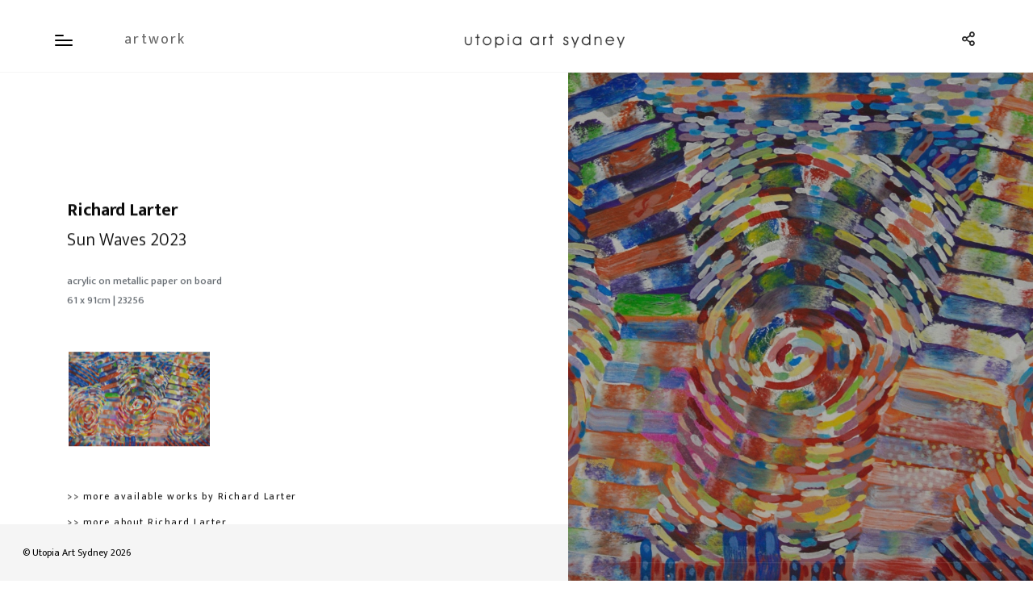

--- FILE ---
content_type: text/html; charset=UTF-8
request_url: https://utopiaartsydney.com.au/art/?work=5790
body_size: 3075
content:
<!DOCTYPE HTML>
<html lang="en">
    <head>
        <!--=============== basic  ===============-->
        <meta charset="UTF-8">
        <title>Richard Larter, Sun Waves 2023 - 23256 | Artwork | Utopia Art Sydney</title>
        <meta name="viewport" content="width=device-width, initial-scale=1.0, minimum-scale=1.0, maximum-scale=1.0, user-scalable=no">
        <meta name="robots" content="index, follow"/>
        <meta name="keywords" content=""/>
        <meta name="description" content=""/>
        <!--=============== css  ===============-->	
		<link type="text/css" rel="stylesheet" href="/assets/css/reset.css">
<link type="text/css" rel="stylesheet" href="/assets/css/plugins.css">
<link type="text/css" rel="stylesheet" href="/assets/css/style.css?v=1.1">			<style>
        h3 span {font-weight:300;}        
        .artist-details {
			text-align:left;
			margin-top:20px;
		}
		.artist-details ul li {
			text-align:left;
			float:left;
			width:100%;
			font-weight: 400;
			letter-spacing: 1.5px;
			word-spacing: 0;
			text-transform: none;
			margin-bottom:8px;
			font-size:12px;
		}
		.artist-details ul li span {
			float:left;
			padding-bottom:10px;
			color: #999;
			width:100%;
			text-transform: none;
		}
        
        .section-title {
        margin-top:20px;
        margin-bottom:0;
        }
        .blog-media {
            margin-top:30px;
        }
        </style>      
        <!--=============== favicons ===============-->
        <link rel="shortcut icon" href="/assets/images/favicon.ico">
        </style>  	
<!-- Global site tag (gtag.js) - Google Analytics -->
<script async src="https://www.googletagmanager.com/gtag/js?id=G-YP8RWJT56Q"></script>
<script>
  window.dataLayer = window.dataLayer || [];
  function gtag(){dataLayer.push(arguments);}
  gtag('js', new Date());

  gtag('config', 'G-YP8RWJT56Q');
</script>    </head>
    <body>
        <!--loader-->
        <div class="loader-wrap">
            <div class="spinner">
                <div class="cssload-container">
                    <div class="cssload-speeding-wheel"></div>
                </div>
            </div>
        </div>
        <!--loader end-->
        <!-- main start  -->
        <div id="main">
			<!-- header start  -->
<header class="main-header">
	<!-- logo   -->
	<a href="https://now.utopiaartsydney.com.au/?pass=mock1" class="logo-holder ajax"><img src="/assets/images/logo_utopia.png" alt=""></a> 
	<!-- logo end  -->
	<!--nav-button-wrap -->
	<div class="nav-button-wrap">
		<div class="nav-button"><span></span><span class="nos"></span><span class="ncs"></span></div>
		<span class="nav-button-wrap_subtitle"></span>
	</div>
	<!-- nav-button-wrap end-->	                
	<!-- page-subtitle -->				
	<div class="page-subtitle"><span></span></div>
	<!-- page-subtitle end  -->
	<div class="share-btn showshare htv"><i class="far fa-share-alt"></i><span class="header-tooltip">Share</span></div>
	<!--header-contacts-->
	<div class="header-contacts">
		<!--ul>
			<li><a href="#"> <span>Call :</span> +61 (2) 9319 6437</a></li>
			<li><a href="#"> <span>Write :</span> art@utopiaartsydney.com.au</a></li>
		</ul-->
	</div>
	<!-- header-contacts end -->
</header>
<!-- header end -->                  
            <!-- nav sidebar --> 
			            <div class="nav-holder-wrap but-hol">
                <div class="sb-widget-wrap fl-wrap">
                    <!-- <img src="/assets/images/logo_utopia.png" alt="utopia art sydney logo"> -->
                    <!--  navigation -->
                    <div class="nav-holder main-menu">
                        <nav class="nav-inner" id="menu">
                            <ul>
                                <li>
                                    <a href="/" class="act-link">Home </a>
                                </li>
                                <li>
                                    <a href="/artists/" class="ajax">Artists</a>
                                </li>
                                <li>
                                    <a href="/exhibitions/" class="ajax">Exhibitions</a>
                                </li>
                                <li>
                                    <a href="/available/" class="ajax">Available</a>
                                </li>
								<li>
                                    <a href="/about/" class="ajax">About us</a>
                                </li>
                                <li>
                                    <a href="/news/" class="ajax">News</a>
                                </li>                                                                    
                                <li>
                                    <a href="/contact/" class="">Contact</a>
                                </li>
                            </ul>
                        </nav>
                    </div>
                </div>
                <!-- navigation  end -->  
                   
                <!-- sb-widget-wrap-->
                <div class="sb-widget-wrap fl-wrap">
                    <h3><a href="/contact/?subscribe=yes">SUBSCRIBE TO OUR NEWSLETTER</a></h3>
                    <div class="sb-widget  fl-wrap">
                        <p>Please join the Utopia Art Sydney mailing list by completing the form using the link above. You can unsubscribe at any time. Thank you.</p>
                        <!--div class="subcribe-form fl-wrap">
                            <form id="subscribe">
                                <input class="enteremail" name="email" id="subscribe-email" placeholder="Your Email" spellcheck="false" type="text">
                                <button type="submit" id="subscribe-button" class="subscribe-button">Submit</button>
                                <label for="subscribe-email" class="subscribe-message"></label>
                            </form>
                        </div-->
                    </div>
                </div>
                <!-- sb-widget-wrap end-->                     
                <!-- sb-widget-wrap-->
                <div class="sb-widget-wrap fl-wrap">
                    <!--h3>Social</h3-->
                    <div class="sb-widget    fl-wrap">
                        <div class="sidebar-social fl-wrap">
                            <ul>
                                <li><a href="https://www.facebook.com/utopiaartsydney" target="_blank"><i class="fab fa-facebook-f"></i></a></li>
                                <li><a href="https://www.instagram.com/utopiaartsydney/" target="_blank"><i class="fab fa-instagram"></i></a></li>
                                <li><a href="https://www.youtube.com/channel/UCSE56efBxoBQK06mhKFRkZg/" target="_blank"><i class="fab fa-youtube"></i></a></li>
                                <li><a href="https://twitter.com/utopiaartsydney" target="_blank"><i class="fab fa-twitter"></i></a></li>
                            </ul>
                        </div>
                    </div>
                </div>
                <!-- sb-widget-wrap end-->                     
            </div>
            <div class="nav-overlay"></div>      
            <!-- nav sidebar end-->  
            
            <!-- wrapper  -->	
            <div id="wrapper">
                <!-- content -->	
                <div class="content ch" data-pagetitle="artwork">
                    <!-- column-image  -->	
                    <div class="column-image">
                        <div class="bg-anim"><span></span></div>
                               <div class="bg" data-bg="/images/Richard-Larter-Sun-Waves.jpeg"></div>
                        <div class="overlay"></div>
                        <div class="column-title content-animvisible">
                            <!--h3></h3-->
                        </div>
                        <div class="progress-bar-wrap bot-element">
                            <div class="progress-bar"></div>
                        </div>
                    </div>
                    <!-- column-image end  -->	
                    <!-- column-wrapper -->	
                    <div class="column-wrapper">
                        <!--section  -->	
                        <section id="sec1" class="bot-element">
                            <div class="container small-container">
                                <div class="section-title fl-wrap">
                                    <h3>Richard Larter</h3>
                                    <h3><span>Sun Waves 2023</span></h3>
                                </div>

                                <div class="column-wrapper_item fl-wrap">
                                    <div class="column-wrapper_text fl-wrap">
                                        <p>acrylic on metallic paper on board<br>
                                        61 x 91cm | 23256</p>
                                        <p></p>
                                        
                                        <div class=" fl-wrap">
                            
                                        </div>
                                         <!-- blog media -->
                                            <div class="blog-media fl-wrap">
                                                <!-- portfolio start -->
                                                <div class="gallery-items min-pad   three-column fl-wrap lightgallery">

                                                       
                                                          
                                                        
                                                            <!-- gallery-item-->
                                                            <div class="gallery-item nature">
                                                                <div class="grid-item-holder hov_zoom">
                                                                    <img  src="/images/Richard-Larter-Sun-Waves.jpeg" alt="Sun Waves 2023">
                                                                    <a href="/images/Richard-Larter-Sun-Waves.jpeg" class="box-media-zoom popup-image" data-sub-html="<h4> Sun Waves, 2023</h4><p> </p> <p>copyright &#169; Richard Larter 2023</p>"><i class="fal fa-search"></i></a>                                    
                                                                </div>
                                                            </div>
                                                            <!-- gallery-item end-->

                                                         
                                                       
                  
                                                </div>
                                                <!-- portfolio end -->
                                            </div>
                                            <!-- blog media end -->    
                                    </div>
                                </div>
                                <div class="contact-details fl-wrap  ">
                                    <ul>
                                        <li>
                                            <!-- <span>Available works</span> -->
                                            <a href="/available/?artist=69">>> more available works by Richard Larter</a>
                                        </li>
                                        <li>
                                            <!-- <span>Artist</span> -->
                                            <a href="/artists/?artist=69">>> more about Richard Larter</a>
                                        </li>

                                        

                                    </ul>
                                    
                                    <a href="mailto:art@utopiaartsydney.com.au?subject=Web site enquiry about Richard Larter, Sun Waves 2023 - 23256" class="btn fl-btn">Enquire about Sun Waves 2023</a>
                                    
                                </div>
                            </div>
                        </section>
                        <!--section end  -->

                        <!--footer -->			
                        <footer class="main-footer">
                            <div class="container small-container">
                                <div class="footer-inner fl-wrap">
                                    <!-- policy-box-->
                                    <div class="policy-box">
                                        <span>&#169; Utopia Art Sydney 2026</span>
                                    </div>
                                    <!-- policy-box end-->
                                </div>
                            </div>
                            <a href="#" class="to-top-btn to-top"><i class="fal fa-long-arrow-up"></i></a>
                        </footer>
                        <!--footer end  -->	
                    </div>
                    <!-- column-wrapper -->	
                </div>
                <!--content end-->	
                <!--share-wrapper-->
                <div class="share-wrapper">
                    <div class="share-container fl-wrap  isShare"></div>
                </div>
                <!--share-wrapper end-->
            </div>
            <!-- wrapper end -->
            <!-- cursor-->
            <!-- <div class="element">
                <div class="element-item"></div>
            </div> -->
            <!-- cursor end-->
        </div>
        <!-- Main end -->
        <!--=============== scripts  ===============-->
			<script src="/assets/js/jquery.min.js"></script>
<script src="/assets/js/plugins.js"></script>      
<script src="/assets/js/scripts.js?v=1.1"></script>
<script src="/assets/js/skyscraper.js"></script> 
    </body>
</html>

--- FILE ---
content_type: application/javascript
request_url: https://utopiaartsydney.com.au/assets/js/scripts.js?v=1.1
body_size: 7994
content:
//   all ------------------
function initBloombox() {
  "use strict";
  firstLoad();
  function firstLoad() {
    TweenMax.to($(".spinner"), 1.0, {
      force3D: true,
      y: "-150px",
      opacity: 0,
      ease: Expo.easeInOut,
      onComplete: function () {
        TweenMax.to($(".loader-wrap"), 0.8, {
          force3D: true,
          bottom: "100%",
          ease: Expo.easeInOut,
          onComplete: function () {},
        });
        initpageloadAnimation();
      },
    });
    var chdpt = $(".ch").data("pagetitle");
    $(".page-subtitle span").text(chdpt);
  }
  //   Background image ------------------
  var a = $(".bg");
  a.each(function (a) {
    if ($(this).attr("data-bg"))
      $(this).css("background-image", "url(" + $(this).data("bg") + ")");
  });
  //   tabs------------------
  $(".tabs-menu").lavaLamp({
    fx: "easeInOutQuint",
    speed: 600,
    returnDelay: 300,
    autoReturn: true,
  });

  $(".tabs-menu a").on("click", function (a) {
    var tbamDat = $(this).data("tabbg");
    TweenMax.to($(".serv-bg-dec"), 0.6, {
      force3D: true,
      right: "0",
      ease: Expo.easeInOut,
      onComplete: function () {
        $(".serv-bg").css("background-image", "url(" + tbamDat + ")");
        TweenMax.to($(".serv-bg-dec"), 0.6, {
          force3D: true,
          left: "100%",
          ease: Expo.easeInOut,
          onComplete: function () {
            TweenMax.to($(".serv-bg-dec"), 0.1, {
              force3D: true,
              right: "100%",
              left: 0,
              ease: Power2.easeOut,
            });
          },
        });
      },
    });

    // fix for back button behavious issue 20221101
    $(window).bind("pageshow", function (event) {
      if (event.originalEvent.persisted) {
        window.location.reload();
      }
    });

    // added by AF 20220315 allow for link in tabs

    if (!$(this).parent().hasClass("except")) {
      a.preventDefault();
    }

    var b = $(this).attr("href");
    $(".tab-content").not(b).css("display", "none");
    $(b).fadeIn();
  });
  csselem();
  //   sliders ------------------
  function setUpCarouselSlider() {
    $(".fw-carousel .swiper-wrapper").addClass("no-horizontal-slider");
    if ($(".fw-carousel").length > 0) {
      if ($(window).width() >= 640 && j2 == undefined) {
        var totalSlides2 = $(".fw-carousel .swiper-slide").length;
        var mouseContr = $(".fw-carousel").data("mousecontrol");
        var j2 = new Swiper(".fw-carousel .swiper-container", {
          preloadImages: false,
          loop: false,
          freeMode: true,
          slidesPerView: "auto",
          spaceBetween: 10,
          grabCursor: true,
          mousewheel: mouseContr,
          speed: 1400,
          direction: "horizontal",
          scrollbar: {
            el: ".hs_init",
            draggable: true,
          },
          effect: "slide",
          pagination: {
            el: ".fw-carousel-counter",
            type: "fraction",
            renderFraction: function (currentClass) {
              return (
                '<span class="' +
                currentClass +
                '"></span>' +
                "" +
                '<span class="j2total">' +
                totalSlides2 +
                "</span>"
              );
            },
          },
          navigation: {
            nextEl: ".fw-carousel-button-next",
            prevEl: ".fw-carousel-button-prev",
          },
          on: {
            resize: function () {
              if ($(window).width() < 640) {
                j2.update();
              }
            },
          },
        });
        $(".fw-carousel.thumb-contr .swiper-slide img").each(function () {
          var ccasdc = $(this).attr("src");
          $("<div class='thumb-img'><img src='" + ccasdc + "'></div>").appendTo(
            ".thumbnail-wrap"
          );
        });
        $(".thumb-img").on("click", function () {
          j2.slideTo($(this).index(), 500);
          hideThumbnails();
        });
      }

      if ($(window).width() < 640 && j2 !== undefined) {
        j2.destroy();
        j2 = undefined;
        $(".fw-carousel .swiper-wrapper")
          .removeAttr("style")
          .addClass("no-horizontal-slider");
        $(".swiper-slide").removeAttr("style");
      }
    }
  }
  setUpCarouselSlider();
  if ($(".fs-slider").length > 0) {
    var mouseContr2 = $(".fs-slider").data("mousecontrol2");
    var j3 = new Swiper(".fs-slider .swiper-container", {
      preloadImages: false,
      loop: true,
      grabCursor: true,
      speed: 1400,
      spaceBetween: 0,
      effect: "slide",
      mousewheel: mouseContr2,
      parallax: true,
      pagination: {
        el: ".hero-slider-wrap_pagination",
        clickable: true,
      },
      navigation: {
        nextEl: ".hero-slider-button-next",
        prevEl: ".hero-slider-button-prev",
      },
      autoplay: {
        delay: 7000,
        disableOnInteraction: false,
      },
    });
    j3.on("slideChange", function () {
      var csli = j3.realIndex + 1,
        curnum = $("#current");
      TweenMax.to(curnum, 0.2, {
        force3D: true,
        y: -10,
        opacity: 0,
        ease: Power2.easeOut,
        onComplete: function () {
          TweenMax.to(curnum, 0.1, {
            force3D: true,
            y: 10,
          });
          curnum.html(csli);
        },
      });
      TweenMax.to(curnum, 0.2, {
        force3D: true,
        y: 0,
        delay: 0.3,
        opacity: 1,
        ease: Power2.easeOut,
      });
    });
    var totalSlides = j3.slides.length - 2;
    $("#total").html(totalSlides);
  }

  // exhibition artworks create thumnbail overlays

  if ($(".fs-slider2").length > 0) {
    $(".fs-slider2.thumb-contr .artwork .bg").each(function () {
      var ccasdc3 = $(this).attr("data-bg");
      var cca3id = $(this).attr("data-id");
      var cca3ex = $(this).attr("data-ex");
      var cca3ar = $(this).attr("data-artist");
      var cca3ca = $(this).attr("data-caption");
      $(
        "<div class='thumb-img' data-id='" +
          cca3id +
          "'><a href='/art/?work=" +
          cca3id +
          "&exhibition=" +
          cca3ex +
          "' class='ajax'><img src='" +
          ccasdc3 +
          "'></a><div class='thumb-info'><h3><a href='/art/?work=' class='ajax'>" +
          cca3ar +
          "</a></h3><p>" +
          cca3ca +
          "</p></div></div>"
      ).appendTo(".thumbnail-wrap");
    });
    $(".thumb-img").on("click", function () {
      fsSlider2.slideTo($(this).index() + 1, 500);
      hideThumbnails();
    });
    var mouseContr2 = $(".fs-slider2").data("mousecontrol2");
    var totalSlides2 = $(".fs-slider2 .swiper-slide").length;
    var fsSlider2 = new Swiper(".fs-slider2 .swiper-container", {
      preloadImages: false,
      loop: true,
      grabCursor: true,
      speed: 1400,
      spaceBetween: 0,
      effect: "slide",
      mousewheel: mouseContr2,
      pagination: {
        el: ".hero-slider-wrap_pagination",
        clickable: true,
      },
      autoplay: {
        delay: 3500,
        disableOnInteraction: false,
      },
      navigation: {
        nextEl: ".ss-slider-cont-next",
        prevEl: ".ss-slider-cont-prev",
      },
    });
  }

  function showfs() {
    $("#wrapper").addClass("fs-mode-active");

    TweenMax.to($(".bottom-panel"), 0.3, {
      force3D: true,
      bottom: "-100px",
      ease: Power2.easeOut,
    });
    TweenMax.to($("header.main-header"), 0.3, {
      force3D: true,
      top: "-100px",
      ease: Power2.easeOut,
      onComplete: function () {
        TweenMax.to($(".close-fs"), 0.8, {
          force3D: true,
          bottom: 0,
        });
      },
    });
  }
  function hidefs() {
    $("#wrapper").removeClass("fs-mode-active");
    TweenMax.to($(".bottom-panel"), 0.3, {
      force3D: true,
      bottom: "0",
      ease: Power2.easeOut,
    });
    TweenMax.to($("header.main-header"), 0.3, {
      force3D: true,
      top: "0",
      ease: Power2.easeOut,
    });

    TweenMax.to($(".close-fs"), 0.8, {
      force3D: true,
      bottom: "-100px",
    });
  }
  $(".fs-mode").on("click", function () {
    showfs();
    return false;
  });
  $(".close-fs").on("click", function () {
    hidefs();
    return false;
  });
  var thumbcont = $(".thumbnail-container"),
    thumbItrm = $(".thumb-img"),
    stbtn = $(".show_thumbnails"),
    atbtn = $(".trigthumb");

  function showThumbnails() {
    TweenMax.to(thumbcont, 1.0, {
      force3D: true,
      right: 0,
      ease: Expo.easeInOut,
      onComplete: function () {
        thumbItrm.addClass("visthumbnails");
        setTimeout(function () {
          thumbcont.addClass("visthumbnails");
        }, 200);
      },
    });
    stbtn.removeClass("unvisthum");
  }
  function hideThumbnails() {
    thumbcont.removeClass("visthumbnails");
    thumbItrm.removeClass("visthumbnails");
    TweenMax.to(thumbcont, 1.0, {
      force3D: true,
      delay: 0.2,
      left: "100%",
      ease: Expo.easeInOut,
      onComplete: function () {
        TweenMax.to(thumbcont, 0.1, {
          force3D: true,
          left: 0,
          right: "100%",
          ease: Expo.easeInOut,
        });
      },
    });
    stbtn.addClass("unvisthum");
  }
  stbtn.on("click", function () {
    if ($(this).hasClass("unvisthum")) showThumbnails();
    else hideThumbnails();
  });
  atbtn.on("click", function () {
    hideDetails();
    showThumbnails();
  });
  function showDetails() {
    $(".det-overlay").fadeIn(400);
    TweenMax.to($(".hid-det-anim"), 0.8, {
      force3D: true,
      left: "150px",
      ease: Power2.easeOut,
      onComplete: function () {
        $(".det-anim").each(function (ab) {
          var bp3 = $(this);
          setTimeout(function () {
            TweenMax.to(bp3, 0.6, {
              force3D: true,
              x: "0",
              opacity: "1",
              ease: Power2.easeOut,
            });
          }, 110 * ab);
        });
      },
    });
    $(".shibtn").removeClass("unvisthum2");
    hideThumbnails();
    $(".fw-carousel-wrap").addClass("viscale");
  }
  function hideDetails() {
    $(".det-overlay").fadeOut(400);
    TweenMax.to($(".hid-det-anim"), 0.8, {
      force3D: true,
      left: "-100%",
      ease: Power2.easeOut,
      onComplete: function () {
        TweenMax.to($(".det-anim"), 0.1, {
          force3D: true,
          x: "-50",
          opacity: "0",
          ease: Power2.easeOut,
        });
      },
    });
    $(".shibtn").addClass("unvisthum2");
    $(".fw-carousel-wrap").removeClass("viscale");
  }
  $(".shibtn").on("click", function () {
    if ($(this).hasClass("unvisthum2")) showDetails();
    else hideDetails();
  });

  $(".act-closedet").on("click", function () {
    hideDetails();
  });
  $(".initscroll").niceScroll({
    cursorwidth: "0",
    cursorborder: "none",
    cursorborderradius: "0px",
    scrollspeed: 10,
    mousescrollstep: 40,
    hwacceleration: true,
  });
  if ($(".testilider").length > 0) {
    var j2 = new Swiper(".testilider .swiper-container", {
      preloadImages: false,
      slidesPerView: 1,
      spaceBetween: 20,
      loop: true,
      grabCursor: true,
      mousewheel: false,
      navigation: {
        nextEl: ".ss-slider-next",
        prevEl: ".ss-slider-prev",
      },
      breakpoints: {
        640: {
          slidesPerView: 1,
        },
      },
    });
  }
  if ($(".single-slider").length > 0) {
    var j2 = new Swiper(".single-slider .swiper-container", {
      preloadImages: false,
      slidesPerView: 1,
      spaceBetween: 0,
      loop: true,
      autoHeight: true,
      grabCursor: false,
      mousewheel: false,
      pagination: {
        el: ".ss-slider-pagination",
        clickable: true,
      },
      navigation: {
        nextEl: ".ss-slider-cont-next",
        prevEl: ".ss-slider-cont-prev",
      },
    });
  }
  if ($(".multi-slideshow_fs").length > 0) {
    var ms1 = new Swiper(".multi-slideshow_fs .swiper-container", {
      preloadImages: false,
      loop: true,
      speed: 1400,
      spaceBetween: 0,
      effect: "fade",
      init: false,
      autoplay: {
        delay: 3500,
        disableOnInteraction: false,
      },
    });
    kpsc();
    ms1.on("slideChangeTransitionStart", function () {
      eqwe();
    });
    ms1.on("slideChangeTransitionEnd", function () {
      kpsc();
    });
    setTimeout(function () {
      ms1.init();
    }, 2000);
  }
  function kpsc() {
    $(".slide-progress").css({
      width: "100%",
      transition: "width 3000ms",
    });
  }
  function eqwe() {
    $(".slide-progress").css({
      width: 0,
      transition: "width 0s",
    });
  }
  //   Isotope------------------
  function inithorizontalPortfolio() {
    if ($("#portfolio_horizontal_container").length) {
      var d = $("#portfolio_horizontal_container");
      d.imagesLoaded(function (a, b, e) {
        var f = {
          itemSelector: ".portfolio_item",
          layoutMode: "packery",
          packery: {
            isHorizontal: true,
            gutter: 0,
          },
          resizable: true,
          transformsEnabled: true,
          transitionDuration: "700ms",
        };
        var g = {
          itemSelector: ".portfolio_item",
          layoutMode: "packery",
          packery: {
            isHorizontal: false,
            gutter: 0,
          },
          resizable: true,
          transformsEnabled: true,
          transitionDuration: "700ms",
        };
        if ($(window).width() < 778) {
          d.isotope(g);
          d.isotope("layout");
          d.removeAttr("style");
          $(".horizontal-grid-wrap").getNiceScroll().remove();
        } else {
          d.isotope(f);
          d.isotope("layout");
          $(".horizontal-grid-wrap").niceScroll({
            cursorwidth: "2px",
            cursorborder: "none",
            cursorborderradius: "0px",
            touchbehavior: true,
            autohidemode: false,
            cursorcolor: "#292929",
            bouncescroll: false,
            scrollspeed: 120,
            mousescrollstep: 90,
            grabcursorenabled: true,
            horizrailenabled: true,
            preservenativescrolling: true,
            cursordragontouch: false,
            railpadding: {
              top: -10,
              right: 0,
              left: 0,
              bottom: 0,
            },
          });
        }
        $(".gallery-filters").on("click", "a", function (a) {
          a.preventDefault();
          var b = $(this).attr("data-filter");
          d.isotope({
            filter: b,
          });
          $(".gallery-filters a").removeClass("gallery-filter-active");
          $(this).addClass("gallery-filter-active");
        });
        d.isotope("on", "layoutComplete", function (a, b) {
          var b = a.length,
            numalb = $(".num-album");
          TweenMax.to(numalb, 0.2, {
            force3D: true,
            y: -10,
            opacity: 0,
            ease: Power2.easeOut,
            onComplete: function () {
              TweenMax.to(numalb, 0.1, {
                force3D: true,
                y: 10,
              });
              numalb.html(b);
            },
          });
          TweenMax.to(numalb, 0.2, {
            force3D: true,
            y: 0,
            delay: 0.3,
            opacity: 1,
            ease: Power2.easeOut,
          });
        });
        var j = $(".portfolio_item").length;
        $(".all-album , .num-album").html(j);
      });
    }
  }
  inithorizontalPortfolio();
  $(".utopia-title").on("click", function () {
    if ($(window).width() < 1064) {
      $(".gallery-filters").slideToggle(100);
    }
  });
  function n() {
    if ($(".gallery-items").length) {
      var $grid = $(".gallery-items").isotope({
        singleMode: true,
        columnWidth: ".grid-sizer, .grid-sizer-second, .grid-sizer-three",
        itemSelector:
          ".gallery-item, .gallery-item-second, .gallery-item-three",
        resizable: true,
        transformsEnabled: true,
        transitionDuration: "700ms",
      });
      $grid.imagesLoaded(function () {
        $grid.isotope("layout");
      });
      $(".gallery-filters").on("click", "a.gallery-filter", function (b) {
        b.preventDefault();
        var c = $(this).attr("data-filter");
        $grid.isotope({
          filter: c,
        });
        $(".gallery-filters a").removeClass("gallery-filter-active");
        $(this).addClass("gallery-filter-active");
      });
      $grid.isotope("on", "layoutComplete", function (a, b) {
        var b = a.length,
          numalb2 = $(".num-album");
        numalb2.html(b);
      });
      var b = $(".gallery-item").length;
      $(".all-album , .num-album").html(b);
    }
  }
  n();
  //   lightGallery------------------
  $(".image-popup").lightGallery({
    selector: "this",
    cssEasing: "cubic-bezier(0.25, 0, 0.25, 1)",
    download: false,
    counter: false,
  });
  var o = $(".lightgallery"),
    p = o.data("looped");
  o.lightGallery({
    selector: ".lightgallery a.popup-image",
    cssEasing: "cubic-bezier(0.25, 0, 0.25, 1)",
    download: false,
    loop: true,
    counter: false,
    // subHtmlSelectorRelative: true
  });
  //   appear------------------
  $(".stats").appear(function () {
    $(".num").countTo();
  });
  $(".skillbar-box").appear(function () {
    $(this)
      .find("div.skillbar-bg")
      .each(function () {
        $(this)
          .find(".custom-skillbar")
          .delay(600)
          .animate(
            {
              width: $(this).attr("data-percent"),
            },
            1500
          );
      });
  });
  // Share   ------------------
  $(".share-container").share({
    networks: ["facebook", "pinterest", "twitter", "linkedin"],
  });
  var shrcn = $(".share-container"),
    swra = $(".share-wrapper"),
    shic = $(".share-icon"),
    ssbtn = $(".showshare");
  function showShare() {
    ssbtn.addClass("uncl-share");
    shrcn.removeClass("isShare");
    TweenMax.to(swra, 0.6, {
      force3D: false,
      right: "0",
      ease: Power2.easeOut,
      onComplete: function () {
        shic.each(function (a) {
          var boi = $(this);
          setTimeout(function () {
            TweenMax.to(boi, 1.0, {
              force3D: false,
              opacity: "1",
            });
          }, 130 * a);
        });
      },
    });
  }
  function hideShare() {
    ssbtn.removeClass("uncl-share");
    shrcn.addClass("isShare");
    TweenMax.to($(".share-icon"), 0.2, {
      force3D: false,
      opacity: "0",

      onComplete: function () {
        TweenMax.to(swra, 0.6, {
          force3D: false,
          delay: 0.2,
          right: "-400px",
          ease: Power2.easeOut,
        });
      },
    });
  }
  ssbtn.on("click", function () {
    if ($(".share-container").hasClass("isShare")) showShare();
    else hideShare();
  });
  //   Contact form------------------
  $("#contactform").submit(function () {
    var a = $(this).attr("action");
    $("#message").slideUp(750, function () {
      $("#message").hide();
      $("#submit").attr("disabled", "disabled");
      $.post(
        a,
        {
          name: $("#name").val(),
          email: $("#email").val(),

          comments: $("#comments").val(),
        },
        function (a) {
          document.getElementById("message").innerHTML = a;
          $("#message").slideDown("slow");
          $("#submit").removeAttr("disabled");
          if (null != a.match("success")) $("#contactform").slideDown("slow");
        }
      );
    });
    return false;
  });
  $("#contactform input, #contactform textarea").keyup(function () {
    $("#message").slideUp(1500);
  });
  //   mailchimp------------------
  $("#subscribe").ajaxChimp({
    language: "eng",
    url: "https://gmail.us1.list-manage.com/subscribe/post?u=1fe818378d5c129b210719d80&amp;id=a2792f681b",
  });
  $.ajaxChimp.translations.eng = {
    submit: "Submitting...",
    0: '<i class="fa fa-check"></i> We will be in touch soon!',
    1: '<i class="fa fa-warning"></i> You must enter a valid e-mail address.',
    2: '<i class="fa fa-warning"></i> E-mail address is not valid.',
    3: '<i class="fa fa-warning"></i> E-mail address is not valid.',
    4: '<i class="fa fa-warning"></i> E-mail address is not valid.',
    5: '<i class="fa fa-warning"></i> E-mail address is not valid.',
  };
  //   Video------------------
  var v = $(".background-youtube").data("vid");
  var f = $(".background-youtube").data("mv");
  $(".background-youtube").YTPlayer({
    fitToBackground: true,
    videoId: v,
    pauseOnScroll: true,
    mute: f,
    callback: function () {
      var a = $(".background-video").data("ytPlayer").player;
    },
  });
  var w = $(".background-vimeo").data("vim");
  $(".background-vimeo").append(
    '<iframe src="//player.vimeo.com/video/' +
      w +
      '?background=1"  frameborder="0" webkitallowfullscreen mozallowfullscreen allowfullscreen ></iframe>'
  );
  $(".video-holder").height($(".media-container").height());
  if ($(window).width() > 1024) {
    if ($(".video-holder").length > 0)
      if (
        ($(".media-container").height() / 9) * 16 >
        $(".media-container").width()
      ) {
        $(".background-vimeo iframe ")
          .height($(".media-container").height())
          .width(($(".media-container").height() / 9) * 16);
        $(".background-vimeo iframe ").css({
          "margin-left": (-1 * $("iframe").width()) / 2 + "px",
          top: "-75px",
          "margin-top": "0px",
        });
      } else {
        $(".background-vimeo iframe ")
          .width($(window).width())
          .height(($(window).width() / 16) * 9);
        $(".background-vimeo iframe ").css({
          "margin-left": (-1 * $("iframe").width()) / 2 + "px",
          "margin-top": (-1 * $("iframe").height()) / 2 + "px",
          top: "50%",
        });
      }
  } else if ($(window).width() < 760) {
    $(".video-holder").height($(".media-container").height());
    $(".background-vimeo iframe ").height($(".media-container").height());
  } else {
    $(".video-holder").height($(".media-container").height());
    $(".background-vimeo iframe ").height($(".media-container").height());
  }
  $(".video-container").css("width", $(window).width() + "px");
  $(".video-container").css("height", (720 / 1280) * $(window).width()) + "px";
  if ($(".video-container").height() < $(window).height()) {
    $(".video-container").css("height", $(window).height() + "px");
    $(".video-container").css("width", (1280 / 720) * $(window).height()) +
      "px";
  }
  //   scroll to------------------
  $(".custom-scroll-link").on("click", function () {
    var a = $(".main-header").height();
    if (
      location.pathname.replace(/^\//, "") ===
        this.pathname.replace(/^\//, "") ||
      location.hostname === this.hostname
    ) {
      var b = $(this.hash);
      b = b.length ? b : $("[name=" + this.hash.slice(1) + "]");
      if (b.length) {
        $("html,body").animate(
          {
            scrollTop: b.offset().top - a,
          },
          {
            queue: false,
            duration: 1200,
            easing: "easeInOutExpo",
          }
        );
        return false;
      }
    }
  });
  $(".to-top").on("click", function (a) {
    a.preventDefault();
    $("html, body").animate(
      {
        scrollTop: 0,
      },
      800
    );
    return false;
  });

  //  Css------------------
  function csselem() {
    $(".slideshow-container .slideshow-item").css({
      height: $(".slideshow-container").outerHeight(true),
    });
    $(".fs-slider-item").css({
      height: $(".fs-slider").outerHeight(true),
    });
    $(".fw-carousel .swiper-container").css({
      height: $(".fw-carousel").outerHeight(true),
    });
    $(".ms_item").css({
      height: $(".multi-slideshow_1").outerHeight(true),
    });
    $(".ms-item_fs").css({
      height: $(".multi-slideshow_fs").outerHeight(true),
    });
    $(".half-slider-img-item").css({
      height: $(".half-slider-img").outerHeight(true),
    });
    $(".horizontal-grid-wrap").css({
      height: $(".hor-content_padd").outerHeight(true) - 72 + "px",
    });
  }

  var $window = $(window);
  $window.on("scroll", function (a) {
    var a = $(document).height();
    var b = $(window).height();
    var c = $(window).scrollTop();
    var d = (c / (a - b)) * 100;
    $(".progress-bar").css({
      width: d + "%",
    });
    if ($(this).scrollTop() > 150) {
      $(".to-top").fadeIn(500);
      TweenMax.to($(".to-top-btn"), 0.5, {
        force3D: true,
        bottom: 0,
        ease: Power2.easeOut,
      });
    } else {
      TweenMax.to($(".to-top-btn"), 0.5, {
        force3D: true,
        bottom: "-70px",
        ease: Power2.easeOut,
      });
    }
  });
  //   css ------------------
  $(window).on("resize", function () {
    csselem();
    inithorizontalPortfolio();
    setUpCarouselSlider();
  });
  //  cursor------------------
  $(
    "a , .btn ,   textarea,   input , .single-carousel-control_list li , .sb-button , .share-btn , .fs-mode , .fw_cb  , .list"
  ).on({
    mouseenter: function () {
      TweenMax.to(".element-item ", 0.4, {
        scale: 0,
      });
    },
    mouseleave: function () {
      TweenMax.to(".element-item ", 0.4, {
        scale: 1.0,
      });
    },
  });
  $(".swiper-container , .horizontal-grid-wrap").on({
    mouseenter: function () {
      TweenMax.to(".element-item ", 0.4, {
        transformOrigin: "35px 35px",
        background: "rgba(0,0,0,1)",
        scale: 1.9,
        width: "30px",
        height: "30px",
        left: 23,
        top: 23,
      });
      $(".element-item").addClass("swipericon");
    },
    mouseleave: function () {
      TweenMax.to(".element-item ", 0.4, {
        transformOrigin: "15px 15px",
        width: "10px",
        height: "10px",
        background: "rgba(0,0,0,0.6)",
        scale: 1.0,
        left: 0,
        top: 0,
      });
      $(".element-item").removeClass("swipericon");
    },
  });
  $(".sb-overlay , .det-overlay , .nav-overlay ").on({
    mouseenter: function () {
      TweenMax.to(".element-item ", 0.4, {
        transformOrigin: "35px 35px",
        background: "rgba(0,0,0,1)",
        scale: 1.9,
        width: "30px",
        height: "30px",
        left: 23,
        top: 23,
      });
      $(".element-item").addClass("closeicon");
    },
    mouseleave: function () {
      TweenMax.to(".element-item ", 0.4, {
        transformOrigin: "15px 15px",
        width: "10px",
        height: "10px",
        background: "rgba(0,0,0,0.6)",
        scale: 1.0,
        left: 0,
        top: 0,
      });
      $(".element-item").removeClass("closeicon");
    },
  });
  $(
    ".swiper-container a.box-media-zoom , .horizontal-grid-wrap .thumb-info a , .horizontal-grid-wrap a.box-media-zoom , .fs-slider_align_title a , .swiper-link , .folio-slider-link a"
  ).on({
    mouseleave: function () {
      TweenMax.to(".element-item ", 0.4, {
        transformOrigin: "35px 35px",
        background: "rgba(0,0,0,1)",
        scale: 1.9,
        width: "35px",
        height: "35px",
        left: 23,
        top: 23,
      });
    },
  });
  //  Map------------------
  if ($("#map-single").length > 0) {
    var latlog = $("#map-single").data("latlog"),
      popupTextit = $("#map-single").data("popuptext"),
      map = L.map("map-single").setView(latlog, 15);
    L.tileLayer("http://{s}.basemaps.cartocdn.com/dark_all/{z}/{x}/{y}.png", {
      attribution:
        '&copy; <a href="https://www.openstreetmap.org/copyright">OpenStreetMap</a> contributors',
      format: "png",
    }).addTo(map);
    var greenIcon = L.icon({
      iconUrl: "images/marker.png",
      iconSize: [40, 40],
      popupAnchor: [0, -26],
    });
    L.marker(latlog, {
      icon: greenIcon,
    })
      .addTo(map)
      .bindPopup(popupTextit)
      .openPopup();
  }
  $(".show_contact-form").on("click", function (e) {
    e.preventDefault();
    TweenMax.to($(".hidden-contact_form-wrap"), 0.9, {
      force3D: true,

      left: 0,
      ease: Power2.easeOut,

      onComplete: function () {
        $(".cnt-anim").each(function (ac2) {
          var bp = $(this);
          setTimeout(function () {
            TweenMax.to(bp, 0.6, {
              force3D: true,
              x: "0",
              opacity: "1",
              ease: Power2.easeOut,
            });
          }, 110 * ac2);
        });
      },
    });
  });
  $(".close-contact_form").on("click", function () {
    TweenMax.to($(".cnt-anim"), 0.2, {
      force3D: true,
      x: "-50px",
      opacity: "0",
      ease: Power2.easeOut,
    });
    TweenMax.to($(".hidden-contact_form-wrap"), 0.9, {
      force3D: true,

      left: "-100%",
      ease: Power2.easeOut,
    });
  });
}

function removideo() {
  var a = {
    Android: function () {
      return navigator.userAgent.match(/Android/i);
    },
    BlackBerry: function () {
      return navigator.userAgent.match(/BlackBerry/i);
    },
    iOS: function () {
      return navigator.userAgent.match(/iPhone|iPad|iPod/i);
    },
    Opera: function () {
      return navigator.userAgent.match(/Opera Mini/i);
    },
    Windows: function () {
      return navigator.userAgent.match(/IEMobile/i);
    },
    any: function () {
      return (
        a.Android() || a.BlackBerry() || a.iOS() || a.Opera() || a.Windows()
      );
    },
  };
  trueMobile = a.any();

  if (trueMobile)
    $(".bgvid , .background-vimeo , .background-youtube-wrapper").remove();
}

//   instagram ------------------
var actoket = $("#insta-content").data("instatoken");
var token = actoket,
  num_photos = 6;
$.ajax({
  url: "https://api.instagram.com/v1/users/self/media/recent",
  dataType: "jsonp",
  type: "GET",
  data: {
    access_token: token,
    count: num_photos,
  },
  success: function (data) {
    for (x in data.data) {
      $("#insta-content").append(
        '<a target="_blank" href="' +
          data.data[x].link +
          '"><img src="' +
          data.data[x].images.low_resolution.url +
          '"></a>'
      );
    }
  },
  error: function (data) {
    console.log(data);
  },
});
//  menu------------------
$(".nav-holder-wrap").niceScroll({
  cursorwidth: "0px",
  cursorborder: "none",
  cursorborderradius: "0px",
  scrollspeed: 10,
  mousescrollstep: 40,
  hwacceleration: true,
});
$(".nav-button-wrap").on("click", function () {
  $(".main-menu").toggleClass("vismobmenu");
});
$("#menu").menu();
$(".sliding-menu li a.nav").parent("li").addClass("submen-dec");
var nbw = $(".nav-button"),
  nhw = $(".nav-holder-wrap"),
  nho = $(".nav-overlay");
function showMenu() {
  nho.fadeIn(500);
  TweenMax.to(nhw, 1.2, {
    force3D: false,
    left: "0",
    delay: 0.2,
    ease: Expo.easeInOut,
  });
  nhw.removeClass("but-hol");
  nbw.addClass("cmenu");
}
function hideMenu() {
  TweenMax.to(nhw, 1.2, {
    force3D: false,
    left: "-100%",
    ease: Expo.easeInOut,
  });
  nhw.addClass("but-hol");
  nbw.removeClass("cmenu");
  nho.fadeOut(500);
}
nbw.on("click", function () {
  if (nhw.hasClass("but-hol")) showMenu();
  else hideMenu();
});
nho.on("click", function () {
  hideMenu();
});
//  page animation------------------
function initpageloadAnimation() {
  setTimeout(function () {
    TweenMax.to($(".bot-element , .sec-dec"), 1.2, {
      force3D: true,
      delay: 0.9,
      y: 0,
      opacity: "1",
      ease: Expo.easeInOut,
    });
    TweenMax.to($(".vi_anim"), 1.2, {
      force3D: true,
      delay: 0.2,
      x: 0,
      opacity: "1",
      ease: Expo.easeInOut,
    });
    TweenMax.to($(".main-footer"), 1.2, {
      force3D: true,
      delay: 0.4,
      y: 0,
      opacity: "1",
      ease: Expo.easeInOut,
    });
    TweenMax.to($(".nicescroll-rails"), 1.2, {
      force3D: true,
      delay: 0.9,
      scale: 1,
      opacity: "1",
      ease: Power2.easeOut,
    });

    TweenMax.to($(".snw-anim"), 0.8, {
      force3D: true,
      delay: 0.6,
      bottom: "0",
      ease: Expo.easeInOut,
    });
    TweenMax.to($(".first-tile_load"), 1.2, {
      force3D: true,
      delay: 0.4,
      y: 0,
      opacity: "1",
      ease: Power2.easeOut,
    });
    TweenMax.to($(".fixed-column-anim"), 0.9, {
      force3D: true,
      bottom: "100%",
      delay: 0.3,
      ease: Expo.easeInOut,
    });
    $(".column-image").addClass("add_scale");

    setTimeout(function () {
      $(".serv-bg").addClass("no-trans");
    }, 400);
    $(".hiddec-anim").each(function (ac) {
      var bp = $(this);
      setTimeout(function () {
        TweenMax.to(bp, 0.9, {
          force3D: true,
          bottom: "100%",
          delay: 0.3,
          ease: Expo.easeInOut,
        });
      }, 150 * ac);
    });
    $(".bot-element2").each(function (ac2) {
      var bp2 = $(this);
      setTimeout(function () {
        TweenMax.to(bp2, 1.2, {
          force3D: true,
          delay: 0.9,
          y: 0,
          opacity: "1",
          ease: Expo.easeInOut,
        });
      }, 230 * ac2);
    });
  }, 400);
}
//   load animation------------------
function contentAnimShow() {
  TweenMax.to($(".page-subtitle span"), 0.4, {
    force3D: true,
    y: -10,
    opacity: 0,
    delay: 0.7,
    ease: Power2.easeOut,
    onComplete: function () {
      TweenMax.to($(".page-subtitle span"), 0.1, {
        force3D: true,
        y: 10,
      });
      var chdpt = $(".ch").data("pagetitle");
      $(".page-subtitle span").text(chdpt);
    },
  });
  $(".lg-backdrop , .lg-outer").remove();
  $(".nav-button").removeClass("cmenu");
  $(".showshare").removeClass("uncl-share");
  hideMenu();
  $(".page-load").fadeIn(1);
  TweenMax.to($(".page-load_bg2"), 1.1, {
    force3D: true,
    right: "0",
    ease: Expo.easeInOut,
  });
  TweenMax.to($(".page-load_bg"), 1.2, {
    force3D: true,
    right: "0",
    delay: 0.3,
    ease: Expo.easeInOut,
  });
  setTimeout(function () {
    $("html, body").animate(
      {
        scrollTop: 0,
      },
      {
        queue: true,
        duration: 10,
      }
    );
  }, 1000);
}
function contentAnimHide() {
  TweenMax.to($(".page-subtitle span"), 0.4, {
    force3D: true,
    y: 0,
    opacity: 1,
    delay: 0.8,
    ease: Power2.easeOut,
  });
  setTimeout(function () {
    initpageloadAnimation();
  }, 400);

  TweenMax.to($(".page-load_bg"), 1.1, {
    force3D: true,
    left: "100%",
    ease: Expo.easeInOut,
  });
  TweenMax.to($(".page-load_bg2"), 1.2, {
    force3D: true,
    left: "100%",
    delay: 0.2,
    ease: Expo.easeInOut,
    onComplete: function () {
      setTimeout(function () {
        $(".page-load").fadeOut(1);
        TweenMax.to($(".page-load_bg2 , .page-load_bg"), 0.0, {
          force3D: true,
          left: "0",
          right: "100%",
        });
      }, 10);
    },
  });
}
$(
  "<div class='page-load'><div class='page-load_bg'><div class='spinner2'><span class='cssload-speeding-wheel'></span></div></div><div class='page-load_bg2'></div></div>"
).appendTo("#main");
//   Init Ajax------------------
$(function () {
  $.coretemp({
    reloadbox: "#wrapper",
    outDuration: 700,
    inDuration: 200,
  });
  readyFunctions();
  $(document).on({
    ksctbCallback: function () {
      readyFunctions();
    },
  });
});
//   Init All Functions------------------
function readyFunctions() {
  initBloombox();
  removideo();
}
document.addEventListener("gesturestart", function (e) {
  e.preventDefault();
});


--- FILE ---
content_type: application/javascript
request_url: https://utopiaartsydney.com.au/assets/js/skyscraper.js
body_size: 1161
content:
// external js: isotope.pkgd.js, cells-by-row.js
/*!
 * cellsByRows layout mode for Isotope
 * v1.1.3
 * http://isotope.metafizzy.co/layout-modes/cellsbyrow.html
 */

/*jshint browser: true, devel: false, strict: true, undef: true, unused: true */

( function( window, factory ) {
  // universal module definition
  /* jshint strict: false */ /*globals define, module, require */
  if ( typeof define === 'function' && define.amd ) {
    // AMD
    define( [
        'isotope/js/layout-mode'
      ],
      factory );
  } else if ( typeof exports === 'object' ) {
    // CommonJS
    module.exports = factory(
      require('isotope-layout/js/layout-mode')
    );
  } else {
    // browser global
    factory(
      window.Isotope.LayoutMode
    );
  }

}( window, function factory( LayoutMode ) {
  'use strict';

  var CellsByRow = LayoutMode.create( 'cellsByRow' );
  var proto = CellsByRow.prototype;

  proto._resetLayout = function() {
    // reset properties
    this.itemIndex = 0;
    // measurements
    this.getColumnWidth();
    this.getRowHeight();
    // set cols
    this.cols = Math.floor( this.isotope.size.innerWidth / this.columnWidth );
    this.cols = Math.max( this.cols, 1 );
  };

  proto._getItemLayoutPosition = function( item ) {
    item.getSize();
    var col = this.itemIndex % this.cols;
    var row = Math.floor( this.itemIndex / this.cols);
    // center item within cell
    var x = ( col + 0.5 ) * this.columnWidth - item.size.outerWidth / 2;
    //var y = ( row + 0.5 ) * this.rowHeight - item.size.outerHeight / 2;
    var y = ( row + 1 ) * this.rowHeight - item.size.outerHeight;
    this.itemIndex++;
    return { x: x, y: y };
  };

  proto._getContainerSize = function() {
    return {
      height: Math.ceil( this.itemIndex / this.cols ) * this.rowHeight
    };
  };

  return CellsByRow;

}));


	
/*===================================================================================*/
/*	ISOTOPE PORTFOLIO 
/*===================================================================================*/

/*
$('.grid').isotope({
  layoutMode: 'cellsByRow',
  itemSelector: '.figure',
  cellsByRow: {
    columnWidth: 380,
    rowHeight: 500
  }
});
*/

	var $container = $('.grud');
	
	$container.imagesLoaded(function () {
		$container.isotope({
			layoutMode: 'cellsByRow',			   
			itemSelector: '.figura',
			percentPosition: true,
			cellsByRow: {
			columnWidth: '.grid-sizer',
			rowHeight: '.grid-sizer'
			//columnWidth: 354,
			//rowHeight: 500
			}
		});
	});
	
	var resizeTimer;
	
	function resizeFunction() {
		$container.isotope('layout');
	}
	
	$(window).resize(function() {
		clearTimeout(resizeTimer);
		resizeTimer = setTimeout(resizeFunction, 100);
	});
	
	/*
	 $('.grud').resize(function() {
		clearTimeout(resizeTimer);
		resizeTimer = setTimeout(resizeFunction, 100);
	});
		*/	
	
	/* $('.portfolio .filter li a').click(function () {
		
		$('.portfolio .filter li a').removeClass('active');
		$(this).addClass('active');
		
		var selector = $(this).attr('data-filter');
	
		$container.isotope({
			filter: selector
		});
		
		return false;
		
	});
	*/	
